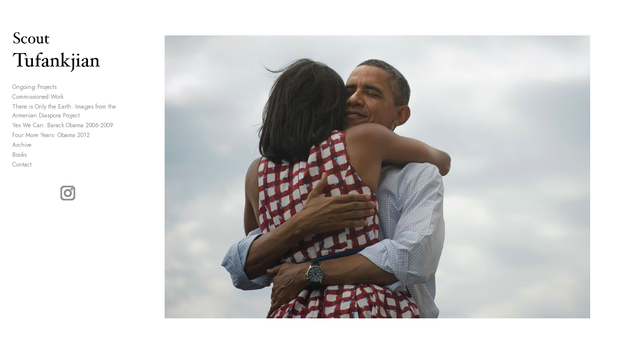

--- FILE ---
content_type: application/javascript
request_url: https://assets.lemonsqueezy.com/lemon.js
body_size: 1132
content:
(()=>{(function(){let y=function(){let r=()=>{};function g(e){if(typeof e!="object"||e===null)throw new Error("Setup options provided must be of type object");e.eventHandler&&(r=e.eventHandler)}function b(){d(),window.addEventListener("message",function(e){if(w(e.data),typeof window.gtag!="undefined")switch(e.data.event){case"GA.ViewCart":window.gtag("event","view_cart",e.data.data);break;case"GA.ApplyDiscount":window.gtag("event","apply_discount",e.data.data);break;case"GA.RemoveDiscount":window.gtag("event","remove_discount",e.data.data);break;case"GA.Purchase":window.gtag("event","purchase",e.data.data);break;case"GA.AddPaymentInfo":window.gtag("event","add_payment_info",e.data.data);break}e.data==="mounted"&&p(),e.data==="close"&&f()}.bind(this),!1)}function w(e){r&&r(e)}function v(){d()}function d(){document.querySelectorAll(".lemonsqueezy-button").forEach(function(t){t.addEventListener?t.addEventListener("click",s.bind(this)):t.attachEvent&&t.attachEvent("onclick",s.bind(this))}.bind(this))}function s(e){e.preventDefault(),!document.body.classList.contains("lemonsqueezy-open")&&(document.body.classList.add("lemonsqueezy-open"),c(e.currentTarget.href))}function c(e){let t=new URL(e).searchParams.get("dark");m(t),e=l(e,!0),L(e)}function l(e,t=!1){if(e=new URL(e),t&&e.searchParams.set("embed",1),!e.searchParams.get("aff_ref")){let a=h();a&&e.searchParams.set("aff_ref",a)}return e.toString()}function L(e){u(),this.iframe=document.createElement("iframe"),this.iframe.style="z-index: 2147483647;display: block;background-color: transparent;border: 0px none transparent;overflow-x: hidden;overflow-y: auto;visibility: visible;margin: 0px;padding: 0px;-webkit-tap-highlight-color: transparent;position: fixed;left: 0px;top: 0px;width: 100%;height: 100%;",this.iframe.src=e,this.iframe.allow="payment",document.body.appendChild(this.iframe)}function u(){this.iframe&&(this.iframe.remove(),delete this.iframe,document.body.classList.remove("lemonsqueezy-open"))}function f(){u()}function m(e){let t=document.createElement("style");t.innerHTML="@keyframes pulse { 0% { opacity: 1; transform: scale(0.1); } 100% { opacity: 0; transform: scale(1); } }",document.head.appendChild(t);let a=document.createElement("div");a.setAttribute("style","z-index:99998; display: block; position: fixed; height: 100%; width: 100%; top: 0px; left: 0px; right: 0px; bottom: 0px; margin: 0px; padding: 0px;"+(e?"background: rgba(0,0,0,0.9);":"background: rgba(255,255,255,0.9);")),a.setAttribute("class","lemonsqueezy-loader");let i=document.createElement("main");i.setAttribute("style","display: flex;align-items: center;justify-content: center;flex-direction: column;width: 100%;height: 100%;");let o=document.createElement("div");o.setAttribute("style","width: 40px;height: 40px;border-radius: 40px;animation: pulse 1s ease-out infinite forwards;"+(e?"background-color: #FFC233;":"background-color: #7047EB;")),i.appendChild(o),a.appendChild(i),document.body.appendChild(a),document.body.classList.add("lemonsqueezy-loading")}function p(){document.querySelectorAll(".lemonsqueezy-loader").forEach(e=>e.remove()),document.body.classList.remove("lemonsqueezy-loading")}function k(e){for(var t=e+"=",a=document.cookie.split(";"),i=0;i<a.length;i++){for(var o=a[i];o.charAt(0)===" ";)o=o.substring(1,o.length);if(o.indexOf(t)===0)return o.substring(t.length,o.length)}return null}function h(){return k("ls_aff_ref")}return{DumbSetup:b,Setup:g,Refresh:v,Loader:{Show:m,Hide:p},Url:{Open:c,Close:f,Build:l},Affiliate:{GetId:h}}},n=window||n;n.createLemonSqueezy=function(){n.LemonSqueezy?n.LemonSqueezy.Refresh():(n.LemonSqueezy=new y,n.LemonSqueezy.DumbSetup())},n.createLemonSqueezyCheckout=n.createLemonSqueezy,n.addEventListener?n.addEventListener("load",n.createLemonSqueezy):n.attachEvent&&n.attachEvent("onload",window.createLemonSqueezy)})(document);})();
